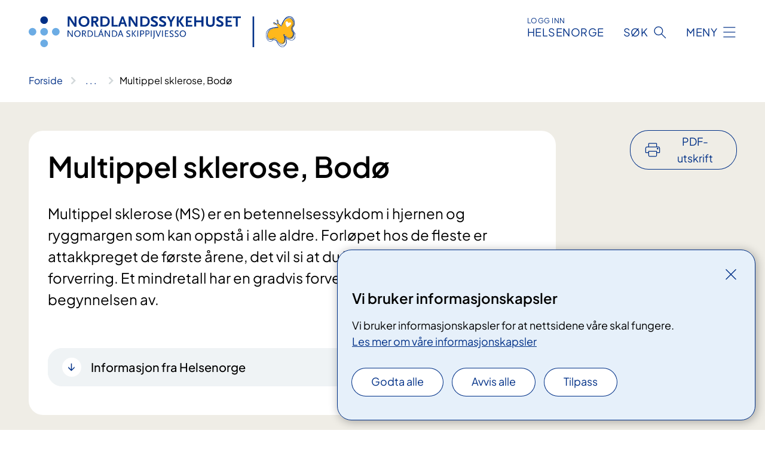

--- FILE ---
content_type: text/html; charset=utf-8
request_url: https://www.nordlandssykehuset.no/behandlinger/multippel-sklerose
body_size: 18763
content:


<!DOCTYPE html>

<html lang="nb">

<head>
    <meta name="viewport" content="width=device-width, initial-scale=1" />
    <meta name="format-detection" content="telephone=no" />
    <link href="/static/css/mainstyles.D7Hp8eqn.css" rel="stylesheet"></link>
    <link href="/static/css/components.DD6By0E_.css" rel="stylesheet"></link>
    <link rel="stylesheet" href="/FNSP.styles.css?v=f81adc5c18d68f283c5b8f323da36fa19757957d31440b228f6c420bdaa7cc42" />


<title>Multippel sklerose, Bod&#xF8; - Nordlandssykehuset HF</title>
  <meta name="description" content="Multippel sklerose (MS) er en betennelsessykdom i hjernen og ryggmargen som kan oppst&#xE5; i alle aldre. Forl&#xF8;pet hos de fleste er attakkpreget de f&#xF8;rste &#xE5;rene, det vil si at du kan f&#xE5;&#xA0;perioder med forverring. Et mindretall har en gradvis forverring av sykdommen fra begynnelsen av." />


    <meta property="og:title" content="Multippel sklerose, Bod&#xF8;" />
    <meta property="twitter:title" content="Multippel sklerose, Bod&#xF8;" />
  <meta property="og:description" content="Multippel sklerose (MS) er en betennelsessykdom i hjernen og ryggmargen som kan oppst&#xE5; i alle aldre. Forl&#xF8;pet hos de fleste er attakkpreget de f&#xF8;rste &#xE5;rene, det vil si at du kan f&#xE5;&#xA0;perioder med forverring. Et mindretall har en gradvis forverring av sykdommen fra begynnelsen av." />
  <meta property="twitter:description" content="Multippel sklerose (MS) er en betennelsessykdom i hjernen og ryggmargen som kan oppst&#xE5; i alle aldre. Forl&#xF8;pet hos de fleste er attakkpreget de f&#xF8;rste &#xE5;rene, det vil si at du kan f&#xE5;&#xA0;perioder med forverring. Et mindretall har en gradvis forverring av sykdommen fra begynnelsen av." />
  <meta name="twitter:card" content="summary_large_image" />
  <meta property="og:image" content="https://www.nordlandssykehuset.no/4af97f/contentassets/652b52b081134358b32f3692bd52321a/logosome.jpg?width=1200&height=628&quality=80" />
  <meta property="twitter:image" content="https://www.nordlandssykehuset.no/4af97f/contentassets/652b52b081134358b32f3692bd52321a/logosome.jpg?width=1200&height=628&quality=80" />
  <meta property="og:image:secure_url" content="https://www.nordlandssykehuset.no/4af97f/contentassets/652b52b081134358b32f3692bd52321a/logosome.jpg?width=1200&height=628&quality=80" />
  <meta property="og:image:alt" content="Tekst" />
  <meta property="twitter:image:alt" content="Tekst" />
                <link rel="icon" href="/4a6558/globalassets/system/favicon-nordlandssykehuset.svg">


<div id="matomo-tracking-props" data-baseUrl="https://app-fnsp-matomo-analytics-prod.azurewebsites.net/" data-siteId="43"></div>
    <script>
        FNSP = {};
        FNSP.API = "https://www.nordlandssykehuset.no";
        FNSP.IsPrint = false;
        FNSP.CurrentSite = {Name: "Nordlandssykehuset", Id: "45d45d4d-bcfb-4795-8722-a4f45f8519f8", StartPage: "444850" }
        FNSP.SingleKey = "FOssxJD0F5jW1TW3VRuqxRkuLlAulQIpUCXRESLCOaCvrZEt";
        FNSP.FindEnabled = false;
        FNSP.StoredQuery = true;
    </script>
    <script>
!function(T,l,y){var S=T.location,k="script",D="instrumentationKey",C="ingestionendpoint",I="disableExceptionTracking",E="ai.device.",b="toLowerCase",w="crossOrigin",N="POST",e="appInsightsSDK",t=y.name||"appInsights";(y.name||T[e])&&(T[e]=t);var n=T[t]||function(d){var g=!1,f=!1,m={initialize:!0,queue:[],sv:"5",version:2,config:d};function v(e,t){var n={},a="Browser";return n[E+"id"]=a[b](),n[E+"type"]=a,n["ai.operation.name"]=S&&S.pathname||"_unknown_",n["ai.internal.sdkVersion"]="javascript:snippet_"+(m.sv||m.version),{time:function(){var e=new Date;function t(e){var t=""+e;return 1===t.length&&(t="0"+t),t}return e.getUTCFullYear()+"-"+t(1+e.getUTCMonth())+"-"+t(e.getUTCDate())+"T"+t(e.getUTCHours())+":"+t(e.getUTCMinutes())+":"+t(e.getUTCSeconds())+"."+((e.getUTCMilliseconds()/1e3).toFixed(3)+"").slice(2,5)+"Z"}(),iKey:e,name:"Microsoft.ApplicationInsights."+e.replace(/-/g,"")+"."+t,sampleRate:100,tags:n,data:{baseData:{ver:2}}}}var h=d.url||y.src;if(h){function a(e){var t,n,a,i,r,o,s,c,u,p,l;g=!0,m.queue=[],f||(f=!0,t=h,s=function(){var e={},t=d.connectionString;if(t)for(var n=t.split(";"),a=0;a<n.length;a++){var i=n[a].split("=");2===i.length&&(e[i[0][b]()]=i[1])}if(!e[C]){var r=e.endpointsuffix,o=r?e.location:null;e[C]="https://"+(o?o+".":"")+"dc."+(r||"services.visualstudio.com")}return e}(),c=s[D]||d[D]||"",u=s[C],p=u?u+"/v2/track":d.endpointUrl,(l=[]).push((n="SDK LOAD Failure: Failed to load Application Insights SDK script (See stack for details)",a=t,i=p,(o=(r=v(c,"Exception")).data).baseType="ExceptionData",o.baseData.exceptions=[{typeName:"SDKLoadFailed",message:n.replace(/\./g,"-"),hasFullStack:!1,stack:n+"\nSnippet failed to load ["+a+"] -- Telemetry is disabled\nHelp Link: https://go.microsoft.com/fwlink/?linkid=2128109\nHost: "+(S&&S.pathname||"_unknown_")+"\nEndpoint: "+i,parsedStack:[]}],r)),l.push(function(e,t,n,a){var i=v(c,"Message"),r=i.data;r.baseType="MessageData";var o=r.baseData;return o.message='AI (Internal): 99 message:"'+("SDK LOAD Failure: Failed to load Application Insights SDK script (See stack for details) ("+n+")").replace(/\"/g,"")+'"',o.properties={endpoint:a},i}(0,0,t,p)),function(e,t){if(JSON){var n=T.fetch;if(n&&!y.useXhr)n(t,{method:N,body:JSON.stringify(e),mode:"cors"});else if(XMLHttpRequest){var a=new XMLHttpRequest;a.open(N,t),a.setRequestHeader("Content-type","application/json"),a.send(JSON.stringify(e))}}}(l,p))}function i(e,t){f||setTimeout(function(){!t&&m.core||a()},500)}var e=function(){var n=l.createElement(k);n.src=h;var e=y[w];return!e&&""!==e||"undefined"==n[w]||(n[w]=e),n.onload=i,n.onerror=a,n.onreadystatechange=function(e,t){"loaded"!==n.readyState&&"complete"!==n.readyState||i(0,t)},n}();y.ld<0?l.getElementsByTagName("head")[0].appendChild(e):setTimeout(function(){l.getElementsByTagName(k)[0].parentNode.appendChild(e)},y.ld||0)}try{m.cookie=l.cookie}catch(p){}function t(e){for(;e.length;)!function(t){m[t]=function(){var e=arguments;g||m.queue.push(function(){m[t].apply(m,e)})}}(e.pop())}var n="track",r="TrackPage",o="TrackEvent";t([n+"Event",n+"PageView",n+"Exception",n+"Trace",n+"DependencyData",n+"Metric",n+"PageViewPerformance","start"+r,"stop"+r,"start"+o,"stop"+o,"addTelemetryInitializer","setAuthenticatedUserContext","clearAuthenticatedUserContext","flush"]),m.SeverityLevel={Verbose:0,Information:1,Warning:2,Error:3,Critical:4};var s=(d.extensionConfig||{}).ApplicationInsightsAnalytics||{};if(!0!==d[I]&&!0!==s[I]){var c="onerror";t(["_"+c]);var u=T[c];T[c]=function(e,t,n,a,i){var r=u&&u(e,t,n,a,i);return!0!==r&&m["_"+c]({message:e,url:t,lineNumber:n,columnNumber:a,error:i}),r},d.autoExceptionInstrumented=!0}return m}(y.cfg);function a(){y.onInit&&y.onInit(n)}(T[t]=n).queue&&0===n.queue.length?(n.queue.push(a),n.trackPageView({})):a()}(window,document,{src: "https://js.monitor.azure.com/scripts/b/ai.2.gbl.min.js", crossOrigin: "anonymous", cfg: {instrumentationKey: 'fe8cae6d-aa1c-4609-89b8-088240892f8a', disableCookiesUsage: true }});
</script>

    <script src="/fnspLocalization/deep-merge.js"></script><script src="/fnspLocalization/SharedResources?lang=nb"></script>
    <script src="/fnspLocalization/DocumentListResources?lang=nb"></script>
    <script src="/fnspLocalization/EventResources?lang=nb"></script>
    <script src="/fnspLocalization/DateResources?lang=nb"></script>
    <script src="/fnspLocalization/ClinicalTrialResources?lang=nb"></script>
</head>

<body class="ui-public">
    
    
<div reactComponentId='CookieConsentComponent-c14f5c9d-fecd-40a5-8ddb-876c8888c984' data-json='{"model":{"title":"Vi bruker informasjonskapsler","description":"Vi bruker informasjonskapsler for at nettsidene v\u00E5re skal fungere.","analyticsTitle":"Trafikkanalyse og statistikk","analyticsDescription":"Ved \u00E5 godta disse informasjonskapslene, samtykker du til anonym registrering av statistikk som brukes til \u00E5 forbedre nettstedets innhold og brukeropplevelse.","thirdPartyTitle":"Informasjons\u0026shy;kapsler fra tredjeparter","thirdPartyDescription":"Noen av nettsidene v\u00E5re kan vise innebygget innhold fra andre nettsteder, som for eksempel videoer. Disse eksterne innholdsleverand\u00F8rene bruker egne informasjonskapsler for \u00E5 kunne vise innholdet.","thirdPartyCookieNotAvailable":null,"requiredTitle":"N\u00F8dvendige informasjons\u0026shy;kapsler","requiredDescription":"Disse informasjonskapslene h\u00E5ndterer rent tekniske funksjoner p\u00E5 nettstedet og er n\u00F8dvendige for at nettsidene v\u00E5re skal fungere.","surveyTitle":"Sp\u00F8rre\u0026shy;unders\u00F8kelser","surveyDescription":"Ved \u00E5 godta disse informasjonskapslene, samtykker du til anonym lagring av hva du svarer p\u00E5 sp\u00F8rsm\u00E5let om deltakelse.","acceptAllText":"Godta alle","acceptSelectedText":"Godta valgte","acceptNecessaryText":"Godta kun n\u00F8dvendige","rejectAllText":"Avvis alle","readMoreAbout":"Les mer om","manageCookiesText":"Administrere informasjonskapsler","withdrawCookiesDescription":"Du kan endre samtykket n\u00E5r som helst ved \u00E5 velge \u0022Administrere informasjonskapsler\u0022 nederst p\u00E5 siden. ","customizeText":"Tilpass","saveText":"Lagre","closeText":"Lukk","cancelText":"Avbryt","cookiePageLink":{"href":"/om-nettstedet/informasjonskapsler/","text":"Les mer om v\u00E5re informasjonskapsler","target":"_blank","isExternal":false,"sameSite":true},"consentDisabled":false,"activeButDisabled":false,"initialPopupDisabled":false,"cookieConsentVariables":{"consent_enabled":true,"consent_active_but_disabled":false,"popup_disabled":false,"force_map_manage_cookies_button":true,"refresh_with_querystring":false,"use_local_cookie_if_not_equal":false}}}'></div>
<script type="module" src="/static/js/CookieConsentComponent.D31auazJ.js"></script>
    
    <a href="#main" class="skiplink">
        Hopp til innhold
    </a>
    



<header>
    <div reactComponentId='HeaderComponent-22f21104-c0c4-460c-aa7e-2368cd233e6b' data-json='{"headerDTO":{"menu":{"menuButtonText":"Meny","menuItems":[{"title":"Behandling","links":[{"href":"/behandlinger/","text":"Behandlinger fra A til \u00C5","target":null,"isExternal":false,"sameSite":true},{"href":"/om-oss/barn-og-unge-i-familien/","text":"Barn som p\u00E5r\u00F8rende","target":null,"isExternal":false,"sameSite":true},{"href":"/om-oss/barn-pa-sykehus/","text":"Barn p\u00E5 sykehus","target":null,"isExternal":false,"sameSite":true},{"href":"/om-oss/ungdomsradet/ungdom-i-sykehuset/","text":"Ungdom i sykehuset","target":null,"isExternal":false,"sameSite":true},{"href":"/behandlinger/kurs-og-opplering-for-pasient-og-parorende/","text":"Kurs for pasienter og p\u00E5r\u00F8rende","target":null,"isExternal":false,"sameSite":true},{"href":"/om-oss/forlopskoordinatorer-pakkeforlop-i-nordlandssykehuset/","text":"Forl\u00F8pskoordinatorer","target":null,"isExternal":false,"sameSite":true},{"href":"/om-oss/helsetjenester-pa-nett/","text":"V\u00E5re digitale pasienttjenester","target":null,"isExternal":false,"sameSite":true},{"href":"/forskning-og-innovasjon/laboratorietjenester/blodbanken/","text":"Bli blodgiver","target":null,"isExternal":false,"sameSite":true},{"href":"/samvalg/","text":"Samvalg","target":null,"isExternal":false,"sameSite":true}],"showCookieButtonAt":-1},{"title":"Avdelinger","links":[{"href":"/avdelinger/","text":"Avdelinger fra A til \u00C5","target":null,"isExternal":false,"sameSite":true},{"href":"/steder/lofoten-gravdal/","text":"Lofoten","target":null,"isExternal":false,"sameSite":true},{"href":"/steder/vesteralen/","text":"Vester\u00E5len","target":null,"isExternal":false,"sameSite":true},{"href":"/steder/bodo-sentrum/","text":"Bod\u00F8","target":null,"isExternal":false,"sameSite":true},{"href":"/steder/bodo-ronvik/","text":"Psykisk helse- og rusklinikken, R\u00F8nvik","target":null,"isExternal":false,"sameSite":true},{"href":"/avdelinger/medisinsk-klinikk/avdeling-for-kreft-og-lindrende-behandling/vardesenteret/","text":"Vardesenteret","target":null,"isExternal":false,"sameSite":true},{"href":"/om-oss/pasient-og-parorendetorget/","text":"Pasient- og p\u00E5r\u00F8rendetorget","target":null,"isExternal":false,"sameSite":true},{"href":"/avdelinger/medisinsk-klinikk/avdeling-for-habilitering-og-rehabilitering/prest/","text":"Preste- og samtaletjenesten","target":null,"isExternal":false,"sameSite":true},{"href":"/forskning-og-innovasjon/laboratorietjenester/","text":"Laboratorietjenester","target":null,"isExternal":false,"sameSite":true}],"showCookieButtonAt":-1},{"title":"Fag og forskning","links":[{"href":"/forskning-og-innovasjon/","text":"Alt om fag og forskning","target":null,"isExternal":false,"sameSite":true},{"href":"/forskning-og-innovasjon/utdanning-og-kompetanseutvikling/","text":"Utdanning og kompetanse","target":null,"isExternal":false,"sameSite":true},{"href":"/forskning-og-innovasjon/forskning/","text":"Forskning og innovasjon","target":null,"isExternal":false,"sameSite":true},{"href":"/forskning-og-innovasjon/utdanning-og-kompetanseutvikling/leger-i-spesialisering/","text":"Leger i spesialisering (LIS)","target":null,"isExternal":false,"sameSite":true},{"href":"/forskning-og-innovasjon/utdanning-og-kompetanseutvikling/lerlingetjenesten/","text":"L\u00E6rling i Nordlandssykehuset","target":null,"isExternal":false,"sameSite":true},{"href":"/forskning-og-innovasjon/fastlegenytt/","text":"Fastlegenytt","target":null,"isExternal":false,"sameSite":true},{"href":"/forskning-og-innovasjon/kvalitetsregistre/","text":"Kvalitetsregistre","target":null,"isExternal":false,"sameSite":true},{"href":"/forskning-og-innovasjon/seksjon-for-pasientsikkerhet/","text":"Pasientsikkerhet","target":null,"isExternal":false,"sameSite":true},{"href":"/kliniske-studier/","text":"Kliniske studier","target":null,"isExternal":false,"sameSite":true}],"showCookieButtonAt":-1},{"title":"Om Nordlandssykehuset","links":[{"href":"/om-oss/","text":"Alt om oss","target":null,"isExternal":false,"sameSite":true},{"href":"/om-oss/jobb-nordlandssykehuset/","text":"Jobb i Nordlandssykehuset","target":null,"isExternal":false,"sameSite":true},{"href":"/om-oss/livet-i-nordlandssykehuset/","text":"Livet i Nordlandssykehuset","target":null,"isExternal":false,"sameSite":true},{"href":"/om-oss/styret-i-nordlandssykehuset/","text":"Styret og styrem\u00F8ter","target":null,"isExternal":false,"sameSite":true},{"href":"/samhandling/","text":"Samhandling","target":null,"isExternal":false,"sameSite":true},{"href":"/om-oss/brukerutvalget/","text":"Brukerutvalget","target":null,"isExternal":false,"sameSite":true},{"href":"/om-oss/ungdomsradet/","text":"Ungdomsr\u00E5det","target":null,"isExternal":false,"sameSite":true},{"href":"/om-oss/strategisk-utviklingsplan-2022-2038/","text":"Strategisk utviklingsplan","target":null,"isExternal":false,"sameSite":true},{"href":"/arrangementer/","text":"Arrangementer","target":null,"isExternal":false,"sameSite":true},{"href":"/om-oss/kontaktinformasjon/","text":"Kontakt oss","target":null,"isExternal":false,"sameSite":true},{"href":"/om-oss/offentlig-postjournal/","text":"Offentlig postjournal","target":null,"isExternal":false,"sameSite":true}],"showCookieButtonAt":-1}],"headerItemsBottom":[{"href":"/om-oss/for-ansatte-i-nordlandssykehuset/","text":"For ansatte i Nordlandssykehuset","target":null,"isExternal":false,"sameSite":true},{"href":"/om-oss/information-to-patients-and-visitors/","text":"English","target":null,"isExternal":false,"sameSite":true},{"href":"/om-oss/om-nordlandssykehuset-samisk/","text":"Samisk","target":null,"isExternal":false,"sameSite":true}],"mainMenuAria":"Hovedmeny"},"search":{"searchButtonText":"S\u00F8k","searchHeadingText":"S\u00F8k","searchPlaceholderText":"S\u00F8k i alt innhold","searchPage":"/sok/","useAutocomplete":false,"autocompleteLanguage":"nb","subSiteStartpageGuid":null},"showHeaderSearch":true,"logo":{"startPageUrl":"/","logoUrl":"/495e93/globalassets/system/logo-nordlandssykehuset.svg","alternativeText":"G\u00E5 til forsiden nordlandssykehuset.no"},"logoNegative":{"startPageUrl":"/","logoUrl":"/495d37/globalassets/system/logo-nordlandssykehuset-neg.svg","alternativeText":"G\u00E5 til forsiden nordlandssykehuset.no"},"login":{"title":"HELSENORGE","stikkTittel":"Logg inn","link":{"href":"https://tjenester.helsenorge.no/auth/signin","text":"Logg inn Helsenorge","target":null}},"skipLinkText":"Hopp til innhold","menuModalTitle":"Hovedmeny","searchModalTitle":"Hoveds\u00F8k","openMenuText":"\u00C5pne meny","closeMenuText":"Lukk","openSearchText":"\u00C5pne s\u00F8k","closeSearchText":"Lukk s\u00F8k","standardColumns":" col-12 col-md-10 col-lg-8 col-xl-7 offset-md-1 offset-lg-2","headerMenuAria":"Toppmeny","disableDefaultHeader":false}}'></div>
<script type="module" src="/static/js/HeaderComponent.GYjjgvWK.js"></script>

</header>    
    <main class="main" id="main">
        <div class="medical-page medical-page--condition">
            <div class="">
                <div class="container nav-container">
                        <div class="breadcrumbs-language-nav has-breadcrumb">


<div reactComponentId='BreadcrumbComponent-5d6267cb-bae2-43ad-bd55-598a895a54ed' data-json='{"model":[{"text":"Forside","href":"/","showLink":true},{"text":"Behandlinger","href":"/behandlinger/","showLink":true},{"text":"Multippel sklerose, Bod\u00F8","href":"/behandlinger/multippel-sklerose/","showLink":false}]}'></div>
<script type="module" src="/static/js/BreadcrumbComponent.D-xh09s5.js"></script>
                        </div>
                    
                </div>
            </div>
            
            

<div aria-labelledby="sidetittel">
        <div class="medical-page__content-container bg-beige">
            <div class="container">
                <div class="row">
                    <div class="col-12 col-lg-9">
                        <div class="medical-page__content">
                            
<h1 id="sidetittel">Multippel sklerose, Bod&#xF8;</h1>
                            <p class="ingress">Multippel sklerose (MS) er en betennelsessykdom i hjernen og ryggmargen som kan oppst&#xE5; i alle aldre. Forl&#xF8;pet hos de fleste er attakkpreget de f&#xF8;rste &#xE5;rene, det vil si at du kan f&#xE5;&#xA0;perioder med forverring. Et mindretall har en gradvis forverring av sykdommen fra begynnelsen av.</p>



<div lang="no" class="expander expander--practical expander--helsenorge" data-id="informasjon-fra-helsenorge-multippel-sklerose-bodo">
    <h3 class="expander__title">
        <button aria-expanded="false"
                data-bs-toggle="collapse"
                class="expander__button">
            Informasjon fra Helsenorge
        </button>
    </h3>
    <div class="expander__content-wrapper collapse">
        <div class="expander__content">
                    <p>Multippel sklerose er en nevrologisk sykdom hvor forl&#xF8;pet kan variere betydelig fra person til person. Det finnes en rekke legemidler som kan bremse sykdommen.</p>
                    <p class="italic">Les mer p&#xE5; <a href="https://www.helsenorge.no/sykdom/skader-og-sykdommer-i-hjernen/multippel-sklerose-ms/">helsenorge.no</a></p>
        </div>
    </div>
</div>                        </div>
                    </div>
                        <div class="d-none d-lg-block col-lg-2 offset-lg-1">
                            
<div reactComponentId='PrintComponent-33d5dc73-8109-45b6-9946-d10281bc19d8' data-json='{"filename":"multippel-sklerose-bodo","contentId":448070,"language":"nb","buttonAtTop":true,"showPropertiesSelection":false,"properties":[{"name":"CustomFrontpage","label":"Eget forsideark med tittel og ingress","show":true},{"name":"PreparationMedicalPage","label":"F\u00F8r / utredning","show":true},{"name":"HowPerformedMedicalPages-behandling","label":"Under / behandling","show":true},{"name":"FollowUpMedicalPage","label":"Etter / oppf\u00F8lging","show":true},{"name":"TreatmentLocation-nevrologisk-poliklinikk-bodo","label":"Nevrologisk poliklinikk, Bod\u00F8","show":true}]}'></div>
<script type="module" src="/static/js/PrintComponent.kEgYpnwc.js"></script>

                        </div>
                </div>
            </div>
        </div>
    <div class="medical-page__content-container bg-beige">
        <div class="container">
                <div class="row medical-content-row">
                    <div class="col-12 col-lg-7 col-xl-8">
                        <div class="medical-page__content medical-page__content--noborders">



<p>Målet med behandlingen&#160;er å redusere antall forverringsepisoder (atakker). Ved å redusere&#160;antall atakker, øker&#160;sannsynligheten for å opprettholde ditt&#160;funksjonsnivå over tid.<br /></p>                            
                                <h2>Henvisning og vurdering</h2>



<p>Både fastleger og kliniske spesialister kan henvise til Nevrologisk avdeling for utredning og behandling av MS. </p>

<div class="expander expander--practical expander--referral" data-id="henvisningsrutiner-for-helsepersonell">
        <h3 class="expander__title">
        <button aria-expanded="false"
                data-bs-toggle="collapse"
                class="expander__button">
            Henvisningsrutiner for helsepersonell
        </button>
        </h3>
    <div class="expander__content-wrapper collapse">
        <div class="expander__content">
            


<p>Pasienter med nevrologiske symptomer som gir mistanke om MS skal henvises for utredning&#58;&#160;&#160;&#160;&#160;&#160;&#160;&#160;&#160;&#160;&#160;&#160;&#160;&#160;&#160;&#160;&#160;&#160;&#160;&#160;&#160;&#160;&#160;&#160;&#160;&#160;&#160;&#160;&#160;&#160;&#160;&#160;&#160;&#160;&#160;&#160;&#160;&#160;&#160;&#160;</p><ul><li>Aktuelle nevrologiske symptomer og eventuelle nevrologiske utfall</li><li>Sykehistorie</li><li>MR-bilder av hjerne og ryggmarg</li><li>Medikamenter&#160;</li><li>Andre relevante sykdommer</li></ul>
            
        </div>
    </div>
</div>


                        </div>
                    </div>
                    <div class="col-12 col-lg-5 col-xl-4 right-align-content-lg">

<div class="medical-page__trials bg-forest">
    <h2>Kliniske studier</h2>
    <p>2 kliniske studier er &#xE5;pne for rekruttering. Sammen med legen din kan du vurdere om en klinisk studie er aktuell for deg.</p>
    <ul>
            <li>
                <a class="medical-page__trials-link medical-page__trials-link--external" href="https://www.helse-bergen.no/nb/kliniske-studier/nikotinamid-ribosid-behandling-hos-pasienter-med-progressiv-multippel-sklerose/"><span>Nikotinamid-ribosid Behandling hos pasienter med progressiv multippel sklerose (NORSEMAN)</span></a>
            </li>
            <li>
                <a class="medical-page__trials-link medical-page__trials-link--external" href="https://www.ahus.no/kliniske-studier/nikotinamid-ribosid-behandling-for-pasienter-med-multippel-sklerose-som-opplever-forverring-av-funksjon-progresjon/"><span>Nikotinamid-Ribosid-behandling for pasienter med multippel sklerose som opplever forverring av funksjon (progresjon)</span></a>
            </li>
    </ul>
        <a class="anchorlink" href="/kliniske-studier/">Se flere kliniske studier</a>
</div>                    </div>
                 </div>
            <div class="row medical-content-row">
                <div class="col-12 col-lg-7 col-xl-8">
                        <div class="medical-page__content medical-page__content--step">
                            
<section class="medical-content moveable">
    <div class="d-print-flex d-none d-md-flex flex-column">
        <div class="medical-content__header">
            <div class="medical-content__icon info" aria-hidden="true">
                <div class="material-icon material-icon--large info bg-purple"></div>
            </div>
            <h2 class="medical-content__title">Utredning</h2>
        </div>
        <div class="medical-content__text" data-content="desktop"></div>
    </div>
    <div class="d-print-none d-flex d-md-none">
        <div class="expandable medical-content__expandable" data-id="utredning" data-location-hash="true">
            <h2 class="medical-content__expander-heading">
                <button aria-expanded="false"
                        type="button"
                        class="medical-content__expander-button expandable__button btn-showmore btn-showmore--noarrow"
                        data-close="Lukk"
                        data-show="Vis mer"
                        data-bs-toggle="collapse">
            <div class="medical-content__icon info" aria-hidden="true">
                <div class="material-icon material-icon--large info bg-purple"></div>
            </div>
                        <div class="medical-content__expander-text">
                            <div class="medical-content__expander-title">
                                Utredning
                            </div>
                            <div class="inner-text">
                                Vis mer
                            </div>
                        </div>
                </button>
            </h2>
            <div class="expandable__content collapse" data-content="mobile">
        <div class="content">
                <div class="medical-content__description">


<p>For å stille MS-diagnosen må du (som hovedregel) ha hatt både symptomer som passer med et MS-atakk (forverring) og typiske funn i MR-undersøkelsen av hjernen. Vi må også utelukke andre årsaker til plagene. Utredningen innebærer gjennomgang av sykehistorien og en grundig nevrologisk undersøkelse, MR av hjernen, og oftest av ryggmargen, blodprøver og spinalvæskeundersøkelser. Noen ganger gjøres flere undersøkelser.&#160;</p><p>
   <a href="https&#58;//helse-bergen.no/avdelinger/nevroklinikken/nevrologisk-avdeling/nasjonal-kompetansetjeneste-for-multippel-sklerose/norsk-ms-register-og-biobank">Norsk MS-register og biobank</a></p><p>Sykehistorien får nevrologen rede på gjennom å intervjue deg. Temaet blir selvfølgelig dine aktuelle plager og eventuelle tidligere plager som kan med MS å gjøre. Målet for legen blir&#160;å få en klar fremstilling av symptomenes art og utvikling over tid.</p><p>Legen vil i løpet av samtalen kunne spørre deg om&#58; </p><ul><li>din kraft og førlighet i armer og bein</li><li>om du har balanseproblemer</li><li>vansker med styringen i armer og/eller bein </li><li>skjelving</li><li>kramper</li><li>synsforstyrrelser </li><li>om de andre følesansene er intakte i ulike områder av kroppen</li><li>om hvordan det er med vannlating /avføring og seksualfunksjon</li><li>om du har problemer med utmattelse, hukommelse og konsentrasjon</li><li>hvordan det fungerer for deg på jobben og i de daglige gjøremål</li></ul><p>Tenk gjennom disse spørsmålene før du møter legen. Det kan gjøre det lettere for deg å svare på spørsmål, og du kan gi mer nøyaktige opplysninger. Det vil i sin tur bidra til at legen lettere finner fram til riktig diagnose og behandling.</p><h3>Enkeltbehandlinger / undersøkelser som inngår i utredningen</h3>


    <a class="common-content-link__item common-content-link__item--single" href="/behandlinger/mr-undersokelse/">
        <div class="common-content-link__item--heading"> MR</div>
    </a>


    <a class="common-content-link__item common-content-link__item--single" href="/behandlinger/spinalpunksjon/">
        <div class="common-content-link__item--heading"> Spinalpunksjon</div>
    </a>


    <a class="common-content-link__item common-content-link__item--single" href="/behandlinger/klinisk-nevrologisk-undersokelse/">
        <div class="common-content-link__item--heading"> Klinisk nevrologisk unders&#xF8;kelse</div>
    </a>


    <a class="common-content-link__item common-content-link__item--single" href="/behandlinger/blodprove/">
        <div class="common-content-link__item--heading"> Blodpr&#xF8;ve</div>
    </a>

<br />
<p>Det finnes ingen blodprøver som bekrefter diagnosen.&#160;Vi tar blodprøver for å utelukke andre årsaker til symptomene dine og for å sammenligne funn i blod og spinalvæsken.&#160;<br /></p><p>I noen tilfeller gjøres undersøkelse av synsbanene (synsstimuleringstest - visuelt fremkalte responser, VER).<br /></p>

<p><br /><br /></p><h3>Hvor lang tid tar utredningsfasen?</h3><p>Tiden det tar for å gjennomføre utredning vil være avhengig av hvor uttalte symptomer og plager du har.&#160;Utredningen kan gjøres i løpet av noen dager, men det kan ta opp mot 10 dager før en har svar på spinalvæskeundersøkelsen.</p><br class="part1and2separator-break" /><div class="ms-rtestate-read ms-rte-wpbox"><div class="ms-rtestate-notify  ms-rtestate-read c7aa2185-5c91-4e44-9d2e-288ccde47b7e" id="div_c7aa2185-5c91-4e44-9d2e-288ccde47b7e" data-webpart="g_c7aa2185_5c91_4e44_9d2e_288ccde47b7e" data-webpart="g_c7aa2185_5c91_4e44_9d2e_288ccde47b7e"><span class="hidden-wp">g_c7aa2185_5c91_4e44_9d2e_288ccde47b7e</span></div></div><p><br /></p></div>
        </div>
            </div>
        </div>
    </div>
</section>


                        </div>
                                <div class="medical-page__content medical-page__content--step">
                                    
<section class="medical-content moveable">
    <div class="d-print-flex d-none d-md-flex flex-column">
        <div class="medical-content__header">
            <div class="medical-content__icon handshake" aria-hidden="true">
                <div class="material-icon material-icon--large handshake bg-forest"></div>
            </div>
            <h2 class="medical-content__title">Behandling</h2>
        </div>
        <div class="medical-content__text" data-content="desktop"></div>
    </div>
    <div class="d-print-none d-flex d-md-none">
        <div class="expandable medical-content__expandable" data-id="behandling" data-location-hash="true">
            <h2 class="medical-content__expander-heading">
                <button aria-expanded="false"
                        type="button"
                        class="medical-content__expander-button expandable__button btn-showmore btn-showmore--noarrow"
                        data-close="Lukk"
                        data-show="Vis mer"
                        data-bs-toggle="collapse">
            <div class="medical-content__icon handshake" aria-hidden="true">
                <div class="material-icon material-icon--large handshake bg-forest"></div>
            </div>
                        <div class="medical-content__expander-text">
                            <div class="medical-content__expander-title">
                                Behandling
                            </div>
                            <div class="inner-text">
                                Vis mer
                            </div>
                        </div>
                </button>
            </h2>
            <div class="expandable__content collapse" data-content="mobile">
        <div class="content">
                <div class="medical-content__description">


<h3>Behandling ved Multippel sklerose<br /></h3><div>Behandling ved MS består av symptombehandling, forebyggende behandling og behandling ved akutte forverringsepisoder dvs. MS-attakker.&#160;</div><div><br /></div><div>MS-attakk er en funksjonsforverring som pågår over tid og som varer mer enn 24 timer. De fleste attakker har en varighet på dager til uker. Et attakk kan noen ganger gi permanent funksjonsforverring men som oftest bedres funksjonen over tid.&#160;</div><div><br /></div><h4>Symptombehandling<br /></h4><div>Retter seg mot alle symptomer ved MS. <a href="https&#58;//msveileder.no/">Se MS veileder for utfyllende informasjon</a><br /></div><div><br /></div><h4>Forebyggende behandling<br /></h4><div>Forebyggende behandling påvirker immunsystemet. Målet med behandlingen er å hemme funksjonssvikt og videre utvikling av sykdommen. Pasienter kan holdes stabile dvs. unngå nye MS-attakker og betennelser på MR-undersøkelser ved hjelp av forebyggende behandling. Behandlingen har best effekt gitt tidlig i sykdomsforløpet og hos unge pasienter. Med økende alder, sykdomsvarighet og sykdom som gradvis forverres (primær og sekundær progressiv MS) er effekten av behandlingen mindre.&#160;</div><div><br /></div><div>Utviklingen av sykdommen kan også påvirkes av&#160;D-vitamin og livstilstiltak som f. eks røykeslutt.</div><div><br /></div><h4>Persontilpasset forebyggende behandling<br /></h4><div>Det er mange behandlingsalternativer tilgjengelig&#160;og ulike behandlingsalternativer har ulik effekt, grad av oppfølging og bivirkninger. I samtale med lege blir pasienter informert om behandlings alternativene i en samvalgsamtale. Slik samvalgsamtale er viktig for at pasienten får behandling som er best&#160;tilpasset pasienten.&#160;<br /></div><div><br /></div><br /><br class="part1and2separator-break" /><h4>Stamcellebehandling ved MS </h4><p>Hvis en har blitt behandlet med standard forebyggende MS-behandling, og dette ikke har hatt en god effekt i å stoppe utviklingen av MS-attakker, vil behandlende nevrolog i samarbeid med pasient vurdere annen forebyggende behandling som er mindre grundig/omfattende dokumentert, men som har gitt god effekt i mindre studier. </p><p>Dette vil inkludere om det er grunn for å tilby autolog hematopoietisk stamcelletransplantasjon (HSCT).</p><p><a href="https&#58;//helse-bergen.no/nasjonal-kompetansetjeneste-for-multippel-sklerose-ms/autolog-hematopoietisk-stamcellebehandling-hsct-og-oppfolging-av-utenlandstransplanterte">Stamcellebehandling ved MS</a> (Nasjonal kompetansetjeneste for multippel sklerose)</p>
    <section class="promobox">
        <div class="">
            <div class="promobox__container">
                <div class="promobox__content bg-forest">
                    <div class="promobox__text-content">
                        <h2 class="promobox__title">Barn og unge som p&#xE5;r&#xF8;rende</h2>
                        <div class="promobox__text promobox__text--large">
                            


Nasjonal kompetansetjeneste for multippel sklerose har laget to nettsteder med mye nyttig informasjon til barn og ungdom som er pårørende når foreldre har MS. 

Du finner også en lenke til selvhjelpsprogram for barn og foreldre sammen (SPIRIT Barn) på barnesiden, og et selvhjelpsprogram for ungdom (SPIRIT Ungdom) på ungdomssiden. 
                        </div>
                    </div>
                    <a class="promobox__link anchorlink--external" href="https://helse-bergen.no/barn-og-ungdom-med-foreldre-som-har-ms">
                        <span>Les mer om selvhjelpsprogrammene SPIRIT barn og SPIRIT ungdom</span>
                    </a>
                </div>
                <figure >
                    <picture><source srcset="https://fellesinnhold.fnsp.nhn.no/4a8c5d/contentassets/d91234370e1945bd9b53e498a5832ef8/gutt-og-jente.jpg?format=webp&width=400&height=267&quality=80 400w, https://fellesinnhold.fnsp.nhn.no/4a8c5d/contentassets/d91234370e1945bd9b53e498a5832ef8/gutt-og-jente.jpg?format=webp&width=600&height=400&quality=80 600w, https://fellesinnhold.fnsp.nhn.no/4a8c5d/contentassets/d91234370e1945bd9b53e498a5832ef8/gutt-og-jente.jpg?format=webp&width=900&height=600&quality=80 900w" sizes="(max-width: 600px) 400px, (max-width: 900px) 600px, 900px" type="image/webp"/><source srcset="https://fellesinnhold.fnsp.nhn.no/4a8c5d/contentassets/d91234370e1945bd9b53e498a5832ef8/gutt-og-jente.jpg?width=400&height=267&quality=80 400w, https://fellesinnhold.fnsp.nhn.no/4a8c5d/contentassets/d91234370e1945bd9b53e498a5832ef8/gutt-og-jente.jpg?width=600&height=400&quality=80 600w, https://fellesinnhold.fnsp.nhn.no/4a8c5d/contentassets/d91234370e1945bd9b53e498a5832ef8/gutt-og-jente.jpg?width=900&height=600&quality=80 900w" sizes="(max-width: 600px) 400px, (max-width: 900px) 600px, 900px" /><img alt="Et par jenter som klemmer" src="https://fellesinnhold.fnsp.nhn.no/4a8c5d/contentassets/d91234370e1945bd9b53e498a5832ef8/gutt-og-jente.jpg?format=webp&width=900&height=600&quality=80" loading="lazy" decoding="async" /></picture>
                </figure>
            </div>
        </div>
    </section>
</div>
        </div>
            </div>
        </div>
    </div>
</section>


                                </div>

                            <div class="medical-page__content medical-page__content--step">
                                
<section class="medical-content moveable">
    <div class="d-print-flex d-none d-md-flex flex-column">
        <div class="medical-content__header">
            <div class="medical-content__icon checklist" aria-hidden="true">
                <div class="material-icon material-icon--large checklist bg-terracotta"></div>
            </div>
            <h2 class="medical-content__title">Oppf&#xF8;lging</h2>
        </div>
        <div class="medical-content__text" data-content="desktop"></div>
    </div>
    <div class="d-print-none d-flex d-md-none">
        <div class="expandable medical-content__expandable" data-id="oppfolging" data-location-hash="true">
            <h2 class="medical-content__expander-heading">
                <button aria-expanded="false"
                        type="button"
                        class="medical-content__expander-button expandable__button btn-showmore btn-showmore--noarrow"
                        data-close="Lukk"
                        data-show="Vis mer"
                        data-bs-toggle="collapse">
            <div class="medical-content__icon checklist" aria-hidden="true">
                <div class="material-icon material-icon--large checklist bg-terracotta"></div>
            </div>
                        <div class="medical-content__expander-text">
                            <div class="medical-content__expander-title">
                                Oppf&#xF8;lging
                            </div>
                            <div class="inner-text">
                                Vis mer
                            </div>
                        </div>
                </button>
            </h2>
            <div class="expandable__content collapse" data-content="mobile">
        <div class="content">
                <div class="medical-content__description">


<h3>Oppfølging av behandling<br /></h3><div>Oppfølging av MS forgår ved&#160; jevnlig kontroll hos nevrolog og MS-sykepleier. Kontroll av forebyggende behandling innebærer vurdering av nye symptomer,&#160;vurdering av nye attakker, oppfølging av bivirkninger og blodprøver og det gjøres en nevrologisk undersøkelse.&#160;</div><div><br /></div><div><a href="https&#58;//helse-bergen.no/norsk-ms-register-og-biobank">Norsk MS register brukes for som et verktøy for god oppfølging av MS</a><br /></div><div><br /></div><div>Hyppighet av&#160;MR-undersøkelser&#160;vurderes individuelt men for de fleste pasienter er MR nødvendig minimum 1 gang pr. år.&#160; &#160;</div><div><br /></div><h4>Behandling av funksjonsforverring i&#160;MS-attakk<br /></h4><div>Steroid behandling som gis intravenøst (i en blodåre). Dette er en&#160;5-dagers kur som tilbys til MS-pasienter med funksjonsforverring i MS-attakk og som kan forkorte varigheten av funksjonsforverringen. Alternativt&#160;kan kuren gis i tablettform. Dette vurderes individuelt men som hovedregel er kuren intravenøs.</div><div><br /><br /></div><br /></div>
        </div>
            </div>
        </div>
    </div>
</section>


                            </div>
                </div>

            </div>
        </div>
    </div>
                <div class="medical-page__content-container bg-cloud">
                    <div class="container">
                        <h2 class="medical-page__contact-title">Kontakt</h2>
                        


<div class="treatmentlocation treatmentlocation--single" data-id="nevrologisk-poliklinikk-bodo">
        <h2 class="treatmentlocation__title">
        <div class="treatmentlocation__title-container">
            <div class="treatmentlocation__title-wrapper">
                    <span class="treatmentlocation__subtitle">Bod&#xF8;, sentrum</span>
                <span class="treatmentlocation__title-main">Nevrologisk poliklinikk, Bod&#xF8;</span>
            </div>

                <div class="treatmentlocation__title-wrapper treatmentlocation__title-wrapper--right d-none d-lg-block">
                    <span class="treatmentlocation__subtitle">Ventetid: 15 uker</span>
                </div>
        </div>
        </h2>
    
        <div class="treatmentlocation__content">
                <p class="d-lg-none">Ventetid: 15 uker</p>
                <a class="treatmentlocation__departmentlink anchorlink" href="/avdelinger/medisinsk-klinikk/nevrologisk-poliklinikk-bodo/">Kontakt Nevrologisk poliklinikk, Bod&#xF8;</a>
            <div class="treatmentlocation__contact">
            </div>

            <div class="treatmentlocation__find-it department-page__find-it-info--card-container">
                    <div class="department-page__find-it-info--card treatmentlocation__contact-card col-12 col-lg-6 col-xl-4">
                        <div class="department-page__find-it-info--get-there">
                                <h3>Oppm&#xF8;tested</h3>



6. etasje i K-fløya - gå inn hovedinngangen og ta heisen opp.                        </div>
                    </div>
                        <div class="department-page__find-it-info--card treatmentlocation__contact-card col-12 col-lg-6 col-xl-4">
                            



<div class="location-page-partial">
    


<picture><source srcset="/4aa42e/contentassets/bf8207c04dd14b3b892313749b967f44/fasade-inngangsparti-bodo-sentrum-1.jpg?format=webp&width=512&height=293&quality=80 512w" sizes="512px" type="image/webp"/><source srcset="/4aa42e/contentassets/bf8207c04dd14b3b892313749b967f44/fasade-inngangsparti-bodo-sentrum-1.jpg?width=512&height=293&quality=80 512w" sizes="512px" /><img alt="En bygning med et skilt p&#229; forsiden" src="/4aa42e/contentassets/bf8207c04dd14b3b892313749b967f44/fasade-inngangsparti-bodo-sentrum-1.jpg?format=webp&width=512&height=293&quality=80" loading="lazy" decoding="async" /></picture>
    <div class="location-page-partial__info">
        <div class="location-page-partial__content">
            <h3 class="location-page-partial__title">Bod&#xF8;, sentrum</h3>
                <p>Parkveien 95</p>
                <p>8005 Bod&#xF8;</p>
        </div>
            <div class="location-page-partial__link-wrapper">
                <a class="location-page-partial__link" href="/steder/bodo-sentrum/">Finn frem</a>
            </div>
    </div>
</div>
                        </div>
            </div>
                <div class="treatmentlocation__transport" data-id-prefix="nevrologisk-poliklinikk-bodo-">
                    <h3>Transport</h3>

<div class="expander" data-id="oversiktskart-og-parkering">
        <h4 class="expander__title">
        <button aria-expanded="false"
                data-bs-toggle="collapse"
                class="expander__button">
            Oversiktskart og parkering
        </button>
        </h4>
    <div class="expander__content-wrapper collapse">
        <div class="expander__content">
            


<p>Parkeringen i Bodø sentrum er avgiftsbelagt i disse tidsrommene: </p>
<ul>
<li>Mandag-fredag: kl. 08.00–17.00</li>
<li>Lørdag. kl. 08.00–15.00</li>
<li>Søndag: gratis</li>
</ul>
<p>Parkering kan også foretas med EasyPark-appen, kode 8149.</p>
<figure class="polaroid polaroid--cloud polaroid--no-border"><a href="/48eac3/siteassets/bilder/kart/nlsh_med_apotekinngang.jpg"><picture><source srcset="/4a9cdb/contentassets/6ef95adc5dd64742b22e094d111f44eb/kart_nordlandssykehuset_sentrum.jpg?format=webp&width=1240&height=827.08&quality=80 770w" sizes="770px" type="image/webp" /><source srcset="/4a9cdb/contentassets/6ef95adc5dd64742b22e094d111f44eb/kart_nordlandssykehuset_sentrum.jpg?width=1240&height=827.08&quality=80&format=webp 770w" sizes="770px" /><img alt="Kart over bygg og parkering" src="/4a9cdb/contentassets/6ef95adc5dd64742b22e094d111f44eb/kart_nordlandssykehuset_sentrum.jpg?width=1240&amp;height=827.08&amp;quality=80&amp;format=webp" loading="lazy" decoding="async" class="image polaroid__image polaroid__image--landscape" data-credit="" data-prefix="Foto" class="image polaroid__image polaroid__image--landscape" data-original-height="768" data-original-width="1240" data-height="827.08" data-width="1240" /></picture></a>

</figure>
<p> </p>
            
        </div>
    </div>
</div>

                </div>
                <div class="treatmentlocation__transport" data-id-prefix="nevrologisk-poliklinikk-bodo-">
                    <h3>Ventetid</h3>

<div class="expander" data-id="nordlandssykehuset-somatikk-bodo">
        <h4 class="expander__title">
        <button aria-expanded="false"
                data-bs-toggle="collapse"
                class="expander__button">
            Ventetid: 15 uker
        </button>
        </h4>
    <div class="expander__content-wrapper collapse">
        <div class="expander__content">
            


<p>15 uker til utredning</p>
                <div class="expander__cta">
                    
<a href="https://tjenester.helsenorge.no/velg-behandlingssted/behandlinger/ventetider-for?bid=190" target="_blank" title="Velg behandlingssted (helsenorge.no)">Velg behandlingssted (helsenorge.no)</a>
                </div>
            
        </div>
    </div>
</div>

                </div>
                <div class="treatmentlocation__practical" data-id-prefix="nevrologisk-poliklinikk-bodo-">
                    <h3>Praktisk informasjon</h3>

<div class="expander" data-id="apotek">
        <h4 class="expander__title">
        <button aria-expanded="false"
                data-bs-toggle="collapse"
                class="expander__button">
            Apotek
        </button>
        </h4>
    <div class="expander__content-wrapper collapse">
        <div class="expander__content">
            


<div>Du finner Sykehusapoteket i fløy G, til venstre når du kommer inn hovedinngangen.</div>
<div> </div>
<div><a href="/avdelinger/sykehusapotek/">For oppdatert informasjon om åpningstider og telefontider se egen side </a></div>
            
        </div>
    </div>
</div>


<div class="expander" data-id="biblioteket">
        <h4 class="expander__title">
        <button aria-expanded="false"
                data-bs-toggle="collapse"
                class="expander__button">
            Biblioteket
        </button>
        </h4>
    <div class="expander__content-wrapper collapse">
        <div class="expander__content">
            


<div>Biblioteket har plassering i fløy H01, samlokalisert med Lærings- og mestringssenteret.<br /></div><div><br /></div><div><strong>Biblioteket er betjent mandag til torsdag kl. 10.00-14.00​.</strong><br /></div><div>&#160;</div><div>Hoveddelen av bibliotekfilialens samling er medisinsk faglitteratur om somatiske lidelser og pensumlitteratur for helsefaglige utdanninger. En egen samling med tilpasset litteratur beregnet på pasienter og pårørende finnes også. Det tilbys litteratursøk for ansatte/studenter, fjernlån fra andre bibliotek, lesesalsplasser og kunde-PC.</div><div>&#160;</div><div><strong>Kontaktinformasjon</strong>&#58;&#160;&#160;<a href="mailto&#58;somatikkbibliotek@nlsh.no">somatikkbibliotek@nlsh.no</a></div>
            
        </div>
    </div>
</div>


<div class="expander" data-id="bilde-video-og-lydopptak">
        <h4 class="expander__title">
        <button aria-expanded="false"
                data-bs-toggle="collapse"
                class="expander__button">
            Bilde, video og lydopptak
        </button>
        </h4>
    <div class="expander__content-wrapper collapse">
        <div class="expander__content">
            


<p>Vis hensyn når du tar bilder, filmer eller gjør lydopptak når du er på sykehuset eller ved et av våre behandlingssteder. ​Pasienter og pårørende som filmes eller fotograferes skal gi sitt samtykke. <strong><u>Det er ulovlig å spre bilder, lydopptak eller film av medpasienter og ansatte uten samtykke.</u> </strong> </p>
<div>Helsepersonell har taushetsplikt. Det betyr at de har plikt til å aktivt hindre at andre får kjennskap til opplysninger om pasienten de har ansvar for. Respekter derfor hvis de ber deg om å slutte å fotografere eller filme.  </div>
<p>PS! Hvis du ønsker å slette noe du har lagt ut på internett så kan du få hjelp til det på <a href="http://slettmeg.no/">slettmeg.no</a></p>
            
        </div>
    </div>
</div>


<div class="expander" data-id="dine-rettigheter">
        <h4 class="expander__title">
        <button aria-expanded="false"
                data-bs-toggle="collapse"
                class="expander__button">
            Dine rettigheter
        </button>
        </h4>
    <div class="expander__content-wrapper collapse">
        <div class="expander__content">
            


<p>​Som pasient har du mange rettigheter. Disse rettighetene er i hovedsak regulert av pasientrettighetsloven som skal sikre at pasienter og brukere får lik tilgang på helse- og omsorgtjenester  </p>
<p><a href="/rettigheter/">Les mer om pasientrettigheter</a></p>
            
        </div>
    </div>
</div>


<div class="expander" data-id="egenandel">
        <h4 class="expander__title">
        <button aria-expanded="false"
                data-bs-toggle="collapse"
                class="expander__button">
            Egenandel
        </button>
        </h4>
    <div class="expander__content-wrapper collapse">
        <div class="expander__content">
            


<p><a href="https&#58;//www.helsenorge.no/betaling-for-helsetjenester/betaling-pa-sykehus-og-poliklinikk">​Les mer om egenandeler på sykehus og poliklinikk på helsenorge.no&#160;</a><br /></p>
            
        </div>
    </div>
</div>


<div class="expander" data-id="frisor">
        <h4 class="expander__title">
        <button aria-expanded="false"
                data-bs-toggle="collapse"
                class="expander__button">
            Fris&#xF8;r
        </button>
        </h4>
    <div class="expander__content-wrapper collapse">
        <div class="expander__content">
            


<p>Nordlandssykehuset Bodø har egen frisør lokalisert i N-fløya, ikke langt fra Apoteket. Ta til venstre ved&#160;informasjonsskranken.<br /></p><div><strong>Åpningstider&#58;</strong><br /></div><div><ul><li>Mandag, onsdag, torsdag, fredag&#58; <span style="white-space:pre;">	</span>08&#58;00-16.00&#160;</li><li>Tirsdag&#58; 10&#58;00-18&#58;00&#160;<br /></li></ul></div>
            
        </div>
    </div>
</div>


<div class="expander" data-id="gaverdonasjoner">
        <h4 class="expander__title">
        <button aria-expanded="false"
                data-bs-toggle="collapse"
                class="expander__button">
            Gaver/donasjoner
        </button>
        </h4>
    <div class="expander__content-wrapper collapse">
        <div class="expander__content">
            


<p>Ønsker du å gi en gave eller donasjon til en klinikk eller avdeling? <a href="/om-oss/gaver-og-donasjoner/">Les mer om hvordan dette kan gjøres</a>​​​​<br /><br /></p>
            
        </div>
    </div>
</div>


<div class="expander" data-id="kantine-kafe-panorama">
        <h4 class="expander__title">
        <button aria-expanded="false"
                data-bs-toggle="collapse"
                class="expander__button">
            Kantine (Kaf&#xE9; Panorama)
        </button>
        </h4>
    <div class="expander__content-wrapper collapse">
        <div class="expander__content">
            


<p>Panorama kafè er i 9. etasje og tilbyr blant annet salatbar, baguetter, suppe, kaker og varm/kald drikke. Vi tør påstå at du finner byens beste lunsjutsikt her!</p>
<p><strong>Åpningstider:</strong></p>
<ul>
<li>Mandag-fredag: 08.30-17.00</li>
<li>Lørdag-søndag: stengt</li>
</ul>
<p><a href="/avdelinger/panorama-kafe/">For meny, se egen side</a></p>
            
        </div>
    </div>
</div>


<div class="expander" data-id="kiosk">
        <h4 class="expander__title">
        <button aria-expanded="false"
                data-bs-toggle="collapse"
                class="expander__button">
            Kiosk
        </button>
        </h4>
    <div class="expander__content-wrapper collapse">
        <div class="expander__content">
            


<p>Narvesen ligger i 1. etasje, til venstre når du kommer inn hovedinngangen.&#160;</p><p><strong>Åpningstider&#58;&#160;</strong></p><ul><li>Mandag-fredag&#58; 07.00-21.00<br /></li><li>Lørdag&#58; 09.00-20.00</li><li>Søndag&#58; 10.00-20.00</li></ul>
            
        </div>
    </div>
</div>


<div class="expander" data-id="preste--og-samtaletjenesten">
        <h4 class="expander__title">
        <button aria-expanded="false"
                data-bs-toggle="collapse"
                class="expander__button">
            Preste- og samtaletjenesten
        </button>
        </h4>
    <div class="expander__content-wrapper collapse">
        <div class="expander__content">
            


<p>Sykehusprestene er ordinerte prester i Den norske kirke og de har videreutdanning for det spesielle arbeidet i  helsesektoren. De er utdannet til å være samtalepartnere, og kan møte det enkelte menneske med støtte, veiledning eller sjelesorg, eller bare være til stede og dele stillheten. Samtalen vil alltid foregå på premissene til den som søker kontakt.</p>
<p><a href="/avdelinger/medisinsk-klinikk/avdeling-for-habilitering-og-rehabilitering/prest/">Les mer om preste- og samtaletjenesten</a></p>
            
        </div>
    </div>
</div>


<div class="expander" data-id="royking">
        <h4 class="expander__title">
        <button aria-expanded="false"
                data-bs-toggle="collapse"
                class="expander__button">
            R&#xF8;yking
        </button>
        </h4>
    <div class="expander__content-wrapper collapse">
        <div class="expander__content">
            


<p>​​Det er satt opp en røykebu på parkeringsplassen ved hovedinngangen. Ut over dette er det ikke tillatt å røyke på sykehusets område.<br /></p>
            
        </div>
    </div>
</div>


<div class="expander" data-id="selvinnsjekk-og-betaling">
        <h4 class="expander__title">
        <button aria-expanded="false"
                data-bs-toggle="collapse"
                class="expander__button">
            Selvinnsjekk og betaling
        </button>
        </h4>
    <div class="expander__content-wrapper collapse">
        <div class="expander__content">
            


<p>Det er ønskelig at du benytter selvinnsjekk ved poliklinisk time når du ankommer sykehuset. Det står innsjekksautomater ved hovedinngangen og ved enkelte steder i alle etasjene. </p>
<p>Her bruker du fødselsdato og etternavn for registrering.</p>
<h4>Betaling</h4>
<p>Du kan betale ved de samme innsjekkingsautomatene. Har du flere timeavtaler i løpet av samme dag, behøver du kun gå i automaten etter siste gjennomførte time. Vi vil da samle eventuelle beløp, slik at du kun behøver å betale en gang. Regn med noen ekstra minutter før oppgjøret blir klart i automaten.</p>
<p>Dersom du av ulike grunner ikke ønsker å betale på automaten, kan du henvende deg til vår ekspedisjon i 1. etasje. </p>
<div>
<div>Betalingsløsningen er foreløpig ikke tilgjengelig ved radiologiske besøk.<br /> <br />Har du behov for assistanse til selvinnsjekk eller betaling, ta kontakt med pasientvert eller personalet i ekspedisjonen så vil de kunne hjelpe deg. </div>
</div>
            
        </div>
    </div>
</div>


<div class="expander" data-id="tradlost-nettverk">
        <h4 class="expander__title">
        <button aria-expanded="false"
                data-bs-toggle="collapse"
                class="expander__button">
            Tr&#xE5;dl&#xF8;st nettverk
        </button>
        </h4>
    <div class="expander__content-wrapper collapse">
        <div class="expander__content">
            


<div>Vi har trådløst nett på alle våre&#160;lokasjoner.<br /></div><div><br /></div><div>Gjestenettet får man tilgang til via brukernavn og passord.&#160;For å få denne tilgangen trenger man et dagspass som pasienter kan få fra resepsjonen eller avdelingen man er innlagt på.&#160;<br /></div><br />
            
        </div>
    </div>
</div>


<div class="expander" data-id="zefyr-hotell-pasienthotell">
        <h4 class="expander__title">
        <button aria-expanded="false"
                data-bs-toggle="collapse"
                class="expander__button">
            Zefyr hotell, pasienthotell
        </button>
        </h4>
    <div class="expander__content-wrapper collapse">
        <div class="expander__content">
            


<p>Zefyr hotell er lokalisert ved sykehuset i sentrum og har inngang fra Biskop Kroghs gate 21. Det er også gjennomgang fra sykehuset via hovedinngangen i Parkveien. Hotellet er døgnåpent, og det er alltid noen som tar i mot deg i resepsjonen når du kommer.</p>
<p><span class="_Xbe kno-fv"><span class="_QUg"><strong>Telefon:</strong> </span><a class="phonenumber" href="tel:75500620">75 50 06 20</a></span></p>
<p><span class="_Xbe kno-fv"><strong>E-post:</strong> <a class="email-address" href="mailto:zefyr@norlandia.com">zefyr@norlandia.com</a></span></p>
<p><a href="/avdelinger/zefyr-hotell/">Les mer og se bilder fra Zefyr hotel</a></p>
<p><strong>Parkering: </strong>Hotellets gjester kan parkere på egne merkede parkeringsplasser under oppholdet. OBS! Husk å hente parkeringsbevis i resepsjonen. I tillegg finnes det godt med parkeringsplasser mot betaling på sykehusets parkeringsplass, og på kommunale plasser rundt hotellet.</p>
<p><strong>Om hotellet: </strong>Pasienter som bor på Zefyr må være friske nok til å klare seg selv. Det er avdelingen som har det medisinske ansvaret for behandlingen din ved sykehuset, som avgjør om du kan bo på hotellet, eller må være innlagt på avdelingen.</p>
<div>Alle rommene har minst to senger, eget bad, kjøleskap og TV på rommet. Trådløst internett er gratis for hotellets gjester. Frokost er inkludert i romprisen. Lunsj, middag og kveldsmat er til salgs i hotellets restaurant for de som ikke har alle måltider inkludert.
<p>Det finnes også et enklere mattilbud, samt kioskvarer, til salgs i hotellets resepsjon hele døgnet. Det er TV og trådløst internett på alle rom.</p>
<p>Pasienthotellet eies av Nordlandssykehuset HF og driftes av Norlandia. Resepsjonen er bemannet med en sykepleier døgnet rundt. Denne personen kan være behjelpelig med råd og informasjon.</p>
</div>
            
        </div>
    </div>
</div>

                </div>
        </div>
</div>

                    </div>
                </div>

            <div class="medical-page__content-container medical-page__content-container--page-list">
                <div reactComponentId='BaseRelevantMedicalPageComponent-ea44a630-fec3-486f-9e84-1ff4e00c1364' data-json='{"model":{"siteId":"45d45d4d-bcfb-4795-8722-a4f45f8519f8","locales":null,"searchRoots":[{"relevanceLevel":0,"searchRoots":["45d45d4d-bcfb-4795-8722-a4f45f8519f8"]},{"relevanceLevel":1,"searchRoots":["4acdba00-b67b-461a-b8ee-5fe821531ea4","f93e01ea-8c16-483d-a1ac-a09d5c0256c6","2861ed0a-0224-4d6c-a72c-804d7b5126be","824204c2-1ede-4e8e-8110-a829e0299352","51ae4977-bafc-43dd-a892-54c2cbe94882","45d45d4d-bcfb-4795-8722-a4f45f8519f8","b6f035c6-2335-4615-9ca6-bc65fd1e9aeb","cf26f9ad-9da2-4d08-b23b-3f1d8d71a2d6","d54fad89-a1dd-4e5b-8e40-7c7baa6c5470"]},{"relevanceLevel":2,"searchRoots":["42f2c329-f8cb-49e2-8838-a7c35ddd95cf","48e1c80a-865a-4f57-90e3-8d9ac72dc4ef","9da3c1e9-b9a3-4bee-a91c-1f9a9518a88e","b660402f-f638-49a5-a7ea-bf5d8b7aa2af","5d95b69c-dc92-4141-b768-17ab2c369b8b","21238673-5aca-4a93-9993-dd4045115fd6","abfab90a-cfbb-4854-b1a1-aeaaf1462ca1","aa47d614-585c-47bc-a356-444a59ad9617","c0286bc0-9e82-41ce-b1c5-7dbcf7b37fe9","3bdae674-37a6-4968-a986-4041826fda48","81a26e71-23ce-4fa6-a38a-97e683d8a125","013f5854-4907-4326-9bd2-f273afe6c725","213c6214-202b-4aac-b766-e117a37c91fb","1696df90-42e6-4c94-b9f9-d2da21ab42cd","58a9d67a-d10f-4a40-8017-f0ba6af16299","4acdba00-b67b-461a-b8ee-5fe821531ea4","fe478606-2c88-4cb8-b222-bad799af73d0","f93e01ea-8c16-483d-a1ac-a09d5c0256c6","5c5ddbf7-8e98-4e14-9b24-035cdc0b9d11","6366e095-382e-45b3-a678-aeee4c8c8f3c","2861ed0a-0224-4d6c-a72c-804d7b5126be","c9b2b248-79f8-4262-a09d-6332f89b3a06","824204c2-1ede-4e8e-8110-a829e0299352","7b937d28-b72f-42e0-9503-49b9d7852b55","4201619a-6a0f-4248-885a-d3df9005c75d","51ae4977-bafc-43dd-a892-54c2cbe94882","57b2c4f1-acbc-4b84-8c21-a9d5d37c9728","f797ff3e-a103-4b47-bcc0-0beb24d706b9","ea73c5a3-166c-4c0d-8b25-3f2f8fcf19f3","28fd0663-3b70-4912-9667-26ee5583cff7","17c2d010-2492-4551-b131-71e193803c6e","ce09d7e6-659b-4c7d-88af-6d5b7ff91f52","e3ad39ca-2609-4ec3-8245-9180c7302d22","c6bffaec-1b6a-4848-9be9-46058f1c7841","748d4315-8380-4fd2-a3af-47d072bcb166","a82a0dbe-d33d-471f-b472-541bafb10e0b","1fecf9ab-59c2-4987-8bf1-8ddf449cc2bd","b213aa12-e1cf-4c22-a00f-f3c5efe4dd2a","45d45d4d-bcfb-4795-8722-a4f45f8519f8","ba8c582a-902b-497a-a27c-47ca220ccad1","b6f035c6-2335-4615-9ca6-bc65fd1e9aeb","3e95a196-a8ce-4e66-b9f0-64be29391a81","ef35ca84-58d8-4661-86fc-40626de007e3","fa38fdf9-6f50-4f0a-99ee-a20bd6fd2fba","4996f7d2-20ad-4ab9-aafa-48baca8fdb45","53f94164-6821-4fdd-a2d1-e5578c050654","a703411b-2d8e-407d-9d67-de8ef962253c","34ec85d3-2905-4d77-8a78-ce61b89fd2b5","960f225e-c8c6-468c-844d-757e01ba637c","e314f053-2c22-4192-baa8-e48e676bddf9","eae6735c-7cb2-4e01-a13e-d504d72daade","a625673e-80f3-4e9e-b3e8-f2d463b75fc0","f5610832-f733-4879-95d7-2dc68bc67bcf","647d3e14-fc57-4f88-9b89-f23ea8a374ed","1e928150-7ddd-4517-ae48-b7226c94fe14","e055be55-cbad-4d97-9c08-208780585679","e57f0b19-c636-4e9e-88a0-6f1d2e089673","2a655b8d-7f92-4471-8aac-c22ef0e17ad3","cf26f9ad-9da2-4d08-b23b-3f1d8d71a2d6","f326ec04-c59e-4c4c-985d-a9312353a39f","5d4a71c2-e474-424c-a48e-d0139b1a9904","3b93de2c-62fd-4c08-a3ca-cf79587ceadc","8188cff8-d0ea-40a4-8e0f-a5899f69dfe5","7be63cd4-2164-4ad9-b59f-c78cbe1d4dde","74edb829-13e6-4117-b413-5cc25e94e946","cbe5885f-31bf-45fe-bb1d-1e720f263d31","6ed48089-a3ab-43fd-a387-cc7be71cf96d","d54fad89-a1dd-4e5b-8e40-7c7baa6c5470","50a56bea-aec7-47fe-abed-5328f36fe845"]}],"relevanceLevel":2,"medicalCategories":[160429],"contentTypeName":"NewsPage","language":"nb","basePageListViewModel":{"title":"Nyheter","linkItems":null,"viewType":0,"sortOrder":0,"showImages":true,"expanderText":"Vis flere","closeText":"Vis f\u00E6rre","canceledText":null,"fullText":null,"seeMoreLink":null,"bid":0,"dataId":null,"hasEventPages":false,"rootPages":null,"allowedTypes":null,"includePages":null,"excludePages":null,"languages":["nb"],"categoryIds":null,"onlyShowIncludedPages":false,"currentSiteId":null,"largeLinks":false,"isRssBlock":false,"isLinkListBLock":false},"baseEventListGraphViewModel":null}}'></div>
<script type="module" src="/static/js/BaseRelevantMedicalPageComponent.C0wMHuND.js"></script>

            </div>
            <div class="medical-page__content-container medical-page__content-container--page-list">
                <div reactComponentId='BaseRelevantMedicalPageComponent-23f2d601-e960-49cd-a941-18b6f1769eda' data-json='{"model":{"siteId":"45d45d4d-bcfb-4795-8722-a4f45f8519f8","locales":["no","nb","nn"],"searchRoots":[{"relevanceLevel":0,"searchRoots":["45d45d4d-bcfb-4795-8722-a4f45f8519f8"]},{"relevanceLevel":1,"searchRoots":["4acdba00-b67b-461a-b8ee-5fe821531ea4","f93e01ea-8c16-483d-a1ac-a09d5c0256c6","2861ed0a-0224-4d6c-a72c-804d7b5126be","824204c2-1ede-4e8e-8110-a829e0299352","51ae4977-bafc-43dd-a892-54c2cbe94882","45d45d4d-bcfb-4795-8722-a4f45f8519f8","b6f035c6-2335-4615-9ca6-bc65fd1e9aeb","cf26f9ad-9da2-4d08-b23b-3f1d8d71a2d6","d54fad89-a1dd-4e5b-8e40-7c7baa6c5470"]},{"relevanceLevel":2,"searchRoots":["42f2c329-f8cb-49e2-8838-a7c35ddd95cf","48e1c80a-865a-4f57-90e3-8d9ac72dc4ef","9da3c1e9-b9a3-4bee-a91c-1f9a9518a88e","b660402f-f638-49a5-a7ea-bf5d8b7aa2af","5d95b69c-dc92-4141-b768-17ab2c369b8b","21238673-5aca-4a93-9993-dd4045115fd6","abfab90a-cfbb-4854-b1a1-aeaaf1462ca1","aa47d614-585c-47bc-a356-444a59ad9617","c0286bc0-9e82-41ce-b1c5-7dbcf7b37fe9","3bdae674-37a6-4968-a986-4041826fda48","81a26e71-23ce-4fa6-a38a-97e683d8a125","013f5854-4907-4326-9bd2-f273afe6c725","213c6214-202b-4aac-b766-e117a37c91fb","1696df90-42e6-4c94-b9f9-d2da21ab42cd","58a9d67a-d10f-4a40-8017-f0ba6af16299","4acdba00-b67b-461a-b8ee-5fe821531ea4","fe478606-2c88-4cb8-b222-bad799af73d0","f93e01ea-8c16-483d-a1ac-a09d5c0256c6","5c5ddbf7-8e98-4e14-9b24-035cdc0b9d11","6366e095-382e-45b3-a678-aeee4c8c8f3c","2861ed0a-0224-4d6c-a72c-804d7b5126be","c9b2b248-79f8-4262-a09d-6332f89b3a06","824204c2-1ede-4e8e-8110-a829e0299352","7b937d28-b72f-42e0-9503-49b9d7852b55","4201619a-6a0f-4248-885a-d3df9005c75d","51ae4977-bafc-43dd-a892-54c2cbe94882","57b2c4f1-acbc-4b84-8c21-a9d5d37c9728","f797ff3e-a103-4b47-bcc0-0beb24d706b9","ea73c5a3-166c-4c0d-8b25-3f2f8fcf19f3","28fd0663-3b70-4912-9667-26ee5583cff7","17c2d010-2492-4551-b131-71e193803c6e","ce09d7e6-659b-4c7d-88af-6d5b7ff91f52","e3ad39ca-2609-4ec3-8245-9180c7302d22","c6bffaec-1b6a-4848-9be9-46058f1c7841","748d4315-8380-4fd2-a3af-47d072bcb166","a82a0dbe-d33d-471f-b472-541bafb10e0b","1fecf9ab-59c2-4987-8bf1-8ddf449cc2bd","b213aa12-e1cf-4c22-a00f-f3c5efe4dd2a","45d45d4d-bcfb-4795-8722-a4f45f8519f8","ba8c582a-902b-497a-a27c-47ca220ccad1","b6f035c6-2335-4615-9ca6-bc65fd1e9aeb","3e95a196-a8ce-4e66-b9f0-64be29391a81","ef35ca84-58d8-4661-86fc-40626de007e3","fa38fdf9-6f50-4f0a-99ee-a20bd6fd2fba","4996f7d2-20ad-4ab9-aafa-48baca8fdb45","53f94164-6821-4fdd-a2d1-e5578c050654","a703411b-2d8e-407d-9d67-de8ef962253c","34ec85d3-2905-4d77-8a78-ce61b89fd2b5","960f225e-c8c6-468c-844d-757e01ba637c","e314f053-2c22-4192-baa8-e48e676bddf9","eae6735c-7cb2-4e01-a13e-d504d72daade","a625673e-80f3-4e9e-b3e8-f2d463b75fc0","f5610832-f733-4879-95d7-2dc68bc67bcf","647d3e14-fc57-4f88-9b89-f23ea8a374ed","1e928150-7ddd-4517-ae48-b7226c94fe14","e055be55-cbad-4d97-9c08-208780585679","e57f0b19-c636-4e9e-88a0-6f1d2e089673","2a655b8d-7f92-4471-8aac-c22ef0e17ad3","cf26f9ad-9da2-4d08-b23b-3f1d8d71a2d6","f326ec04-c59e-4c4c-985d-a9312353a39f","5d4a71c2-e474-424c-a48e-d0139b1a9904","3b93de2c-62fd-4c08-a3ca-cf79587ceadc","8188cff8-d0ea-40a4-8e0f-a5899f69dfe5","7be63cd4-2164-4ad9-b59f-c78cbe1d4dde","74edb829-13e6-4117-b413-5cc25e94e946","cbe5885f-31bf-45fe-bb1d-1e720f263d31","6ed48089-a3ab-43fd-a387-cc7be71cf96d","d54fad89-a1dd-4e5b-8e40-7c7baa6c5470","50a56bea-aec7-47fe-abed-5328f36fe845"]}],"relevanceLevel":2,"medicalCategories":[160429],"contentTypeName":"BaseArticlePage","language":"nb","basePageListViewModel":{"title":"Artikler","linkItems":null,"viewType":0,"sortOrder":0,"showImages":true,"expanderText":"Vis flere","closeText":"Vis f\u00E6rre","canceledText":null,"fullText":null,"seeMoreLink":null,"bid":0,"dataId":null,"hasEventPages":false,"rootPages":null,"allowedTypes":null,"includePages":null,"excludePages":null,"languages":["nb"],"categoryIds":null,"onlyShowIncludedPages":false,"currentSiteId":null,"largeLinks":false,"isRssBlock":false,"isLinkListBLock":false},"baseEventListGraphViewModel":null}}'></div>
<script type="module" src="/static/js/BaseRelevantMedicalPageComponent.C0wMHuND.js"></script>

            </div>
            <div class="department-page__eventlist">
                <div reactComponentId='RelevantMedicalEventsComponent-420b6881-2dea-4044-9e30-e3cb08b89049' data-json='{"model":{"siteId":null,"locales":["no","nb","nn"],"searchRoots":[{"relevanceLevel":0,"searchRoots":["45d45d4d-bcfb-4795-8722-a4f45f8519f8"]},{"relevanceLevel":1,"searchRoots":["4acdba00-b67b-461a-b8ee-5fe821531ea4","f93e01ea-8c16-483d-a1ac-a09d5c0256c6","2861ed0a-0224-4d6c-a72c-804d7b5126be","824204c2-1ede-4e8e-8110-a829e0299352","51ae4977-bafc-43dd-a892-54c2cbe94882","45d45d4d-bcfb-4795-8722-a4f45f8519f8","b6f035c6-2335-4615-9ca6-bc65fd1e9aeb","cf26f9ad-9da2-4d08-b23b-3f1d8d71a2d6","d54fad89-a1dd-4e5b-8e40-7c7baa6c5470"]},{"relevanceLevel":2,"searchRoots":["42f2c329-f8cb-49e2-8838-a7c35ddd95cf","48e1c80a-865a-4f57-90e3-8d9ac72dc4ef","9da3c1e9-b9a3-4bee-a91c-1f9a9518a88e","b660402f-f638-49a5-a7ea-bf5d8b7aa2af","5d95b69c-dc92-4141-b768-17ab2c369b8b","21238673-5aca-4a93-9993-dd4045115fd6","abfab90a-cfbb-4854-b1a1-aeaaf1462ca1","aa47d614-585c-47bc-a356-444a59ad9617","c0286bc0-9e82-41ce-b1c5-7dbcf7b37fe9","3bdae674-37a6-4968-a986-4041826fda48","81a26e71-23ce-4fa6-a38a-97e683d8a125","013f5854-4907-4326-9bd2-f273afe6c725","213c6214-202b-4aac-b766-e117a37c91fb","1696df90-42e6-4c94-b9f9-d2da21ab42cd","58a9d67a-d10f-4a40-8017-f0ba6af16299","4acdba00-b67b-461a-b8ee-5fe821531ea4","fe478606-2c88-4cb8-b222-bad799af73d0","f93e01ea-8c16-483d-a1ac-a09d5c0256c6","5c5ddbf7-8e98-4e14-9b24-035cdc0b9d11","6366e095-382e-45b3-a678-aeee4c8c8f3c","2861ed0a-0224-4d6c-a72c-804d7b5126be","c9b2b248-79f8-4262-a09d-6332f89b3a06","824204c2-1ede-4e8e-8110-a829e0299352","7b937d28-b72f-42e0-9503-49b9d7852b55","4201619a-6a0f-4248-885a-d3df9005c75d","51ae4977-bafc-43dd-a892-54c2cbe94882","57b2c4f1-acbc-4b84-8c21-a9d5d37c9728","f797ff3e-a103-4b47-bcc0-0beb24d706b9","ea73c5a3-166c-4c0d-8b25-3f2f8fcf19f3","28fd0663-3b70-4912-9667-26ee5583cff7","17c2d010-2492-4551-b131-71e193803c6e","ce09d7e6-659b-4c7d-88af-6d5b7ff91f52","e3ad39ca-2609-4ec3-8245-9180c7302d22","c6bffaec-1b6a-4848-9be9-46058f1c7841","748d4315-8380-4fd2-a3af-47d072bcb166","a82a0dbe-d33d-471f-b472-541bafb10e0b","1fecf9ab-59c2-4987-8bf1-8ddf449cc2bd","b213aa12-e1cf-4c22-a00f-f3c5efe4dd2a","45d45d4d-bcfb-4795-8722-a4f45f8519f8","ba8c582a-902b-497a-a27c-47ca220ccad1","b6f035c6-2335-4615-9ca6-bc65fd1e9aeb","3e95a196-a8ce-4e66-b9f0-64be29391a81","ef35ca84-58d8-4661-86fc-40626de007e3","fa38fdf9-6f50-4f0a-99ee-a20bd6fd2fba","4996f7d2-20ad-4ab9-aafa-48baca8fdb45","53f94164-6821-4fdd-a2d1-e5578c050654","a703411b-2d8e-407d-9d67-de8ef962253c","34ec85d3-2905-4d77-8a78-ce61b89fd2b5","960f225e-c8c6-468c-844d-757e01ba637c","e314f053-2c22-4192-baa8-e48e676bddf9","eae6735c-7cb2-4e01-a13e-d504d72daade","a625673e-80f3-4e9e-b3e8-f2d463b75fc0","f5610832-f733-4879-95d7-2dc68bc67bcf","647d3e14-fc57-4f88-9b89-f23ea8a374ed","1e928150-7ddd-4517-ae48-b7226c94fe14","e055be55-cbad-4d97-9c08-208780585679","e57f0b19-c636-4e9e-88a0-6f1d2e089673","2a655b8d-7f92-4471-8aac-c22ef0e17ad3","cf26f9ad-9da2-4d08-b23b-3f1d8d71a2d6","f326ec04-c59e-4c4c-985d-a9312353a39f","5d4a71c2-e474-424c-a48e-d0139b1a9904","3b93de2c-62fd-4c08-a3ca-cf79587ceadc","8188cff8-d0ea-40a4-8e0f-a5899f69dfe5","7be63cd4-2164-4ad9-b59f-c78cbe1d4dde","74edb829-13e6-4117-b413-5cc25e94e946","cbe5885f-31bf-45fe-bb1d-1e720f263d31","6ed48089-a3ab-43fd-a387-cc7be71cf96d","d54fad89-a1dd-4e5b-8e40-7c7baa6c5470","50a56bea-aec7-47fe-abed-5328f36fe845"]}],"relevanceLevel":2,"medicalCategories":[160429],"contentTypeName":"PatientEventPage","language":"nb","basePageListViewModel":null,"baseEventListGraphViewModel":{"title":"Kurs","viewType":0,"bid":0,"allowedTypes":["PatientEventPage"],"categoryIds":null,"eventCategoryIds":null,"roots":["45d45d4d-bcfb-4795-8722-a4f45f8519f8","4acdba00-b67b-461a-b8ee-5fe821531ea4","f93e01ea-8c16-483d-a1ac-a09d5c0256c6","2861ed0a-0224-4d6c-a72c-804d7b5126be","824204c2-1ede-4e8e-8110-a829e0299352","51ae4977-bafc-43dd-a892-54c2cbe94882","45d45d4d-bcfb-4795-8722-a4f45f8519f8","b6f035c6-2335-4615-9ca6-bc65fd1e9aeb","cf26f9ad-9da2-4d08-b23b-3f1d8d71a2d6","d54fad89-a1dd-4e5b-8e40-7c7baa6c5470","42f2c329-f8cb-49e2-8838-a7c35ddd95cf","48e1c80a-865a-4f57-90e3-8d9ac72dc4ef","9da3c1e9-b9a3-4bee-a91c-1f9a9518a88e","b660402f-f638-49a5-a7ea-bf5d8b7aa2af","5d95b69c-dc92-4141-b768-17ab2c369b8b","21238673-5aca-4a93-9993-dd4045115fd6","abfab90a-cfbb-4854-b1a1-aeaaf1462ca1","aa47d614-585c-47bc-a356-444a59ad9617","c0286bc0-9e82-41ce-b1c5-7dbcf7b37fe9","3bdae674-37a6-4968-a986-4041826fda48","81a26e71-23ce-4fa6-a38a-97e683d8a125","013f5854-4907-4326-9bd2-f273afe6c725","213c6214-202b-4aac-b766-e117a37c91fb","1696df90-42e6-4c94-b9f9-d2da21ab42cd","58a9d67a-d10f-4a40-8017-f0ba6af16299","4acdba00-b67b-461a-b8ee-5fe821531ea4","fe478606-2c88-4cb8-b222-bad799af73d0","f93e01ea-8c16-483d-a1ac-a09d5c0256c6","5c5ddbf7-8e98-4e14-9b24-035cdc0b9d11","6366e095-382e-45b3-a678-aeee4c8c8f3c","2861ed0a-0224-4d6c-a72c-804d7b5126be","c9b2b248-79f8-4262-a09d-6332f89b3a06","824204c2-1ede-4e8e-8110-a829e0299352","7b937d28-b72f-42e0-9503-49b9d7852b55","4201619a-6a0f-4248-885a-d3df9005c75d","51ae4977-bafc-43dd-a892-54c2cbe94882","57b2c4f1-acbc-4b84-8c21-a9d5d37c9728","f797ff3e-a103-4b47-bcc0-0beb24d706b9","ea73c5a3-166c-4c0d-8b25-3f2f8fcf19f3","28fd0663-3b70-4912-9667-26ee5583cff7","17c2d010-2492-4551-b131-71e193803c6e","ce09d7e6-659b-4c7d-88af-6d5b7ff91f52","e3ad39ca-2609-4ec3-8245-9180c7302d22","c6bffaec-1b6a-4848-9be9-46058f1c7841","748d4315-8380-4fd2-a3af-47d072bcb166","a82a0dbe-d33d-471f-b472-541bafb10e0b","1fecf9ab-59c2-4987-8bf1-8ddf449cc2bd","b213aa12-e1cf-4c22-a00f-f3c5efe4dd2a","45d45d4d-bcfb-4795-8722-a4f45f8519f8","ba8c582a-902b-497a-a27c-47ca220ccad1","b6f035c6-2335-4615-9ca6-bc65fd1e9aeb","3e95a196-a8ce-4e66-b9f0-64be29391a81","ef35ca84-58d8-4661-86fc-40626de007e3","fa38fdf9-6f50-4f0a-99ee-a20bd6fd2fba","4996f7d2-20ad-4ab9-aafa-48baca8fdb45","53f94164-6821-4fdd-a2d1-e5578c050654","a703411b-2d8e-407d-9d67-de8ef962253c","34ec85d3-2905-4d77-8a78-ce61b89fd2b5","960f225e-c8c6-468c-844d-757e01ba637c","e314f053-2c22-4192-baa8-e48e676bddf9","eae6735c-7cb2-4e01-a13e-d504d72daade","a625673e-80f3-4e9e-b3e8-f2d463b75fc0","f5610832-f733-4879-95d7-2dc68bc67bcf","647d3e14-fc57-4f88-9b89-f23ea8a374ed","1e928150-7ddd-4517-ae48-b7226c94fe14","e055be55-cbad-4d97-9c08-208780585679","e57f0b19-c636-4e9e-88a0-6f1d2e089673","2a655b8d-7f92-4471-8aac-c22ef0e17ad3","cf26f9ad-9da2-4d08-b23b-3f1d8d71a2d6","f326ec04-c59e-4c4c-985d-a9312353a39f","5d4a71c2-e474-424c-a48e-d0139b1a9904","3b93de2c-62fd-4c08-a3ca-cf79587ceadc","8188cff8-d0ea-40a4-8e0f-a5899f69dfe5","7be63cd4-2164-4ad9-b59f-c78cbe1d4dde","74edb829-13e6-4117-b413-5cc25e94e946","cbe5885f-31bf-45fe-bb1d-1e720f263d31","6ed48089-a3ab-43fd-a387-cc7be71cf96d","d54fad89-a1dd-4e5b-8e40-7c7baa6c5470","50a56bea-aec7-47fe-abed-5328f36fe845"],"dateFilter":null,"departmentIds":null,"currentSiteId":"45d45d4d-bcfb-4795-8722-a4f45f8519f8","dataId":null,"languages":null,"expanderText":"Vis flere arrangement","closeText":"Vis f\u00E6rre arrangement"}}}'></div>
<script type="module" src="/static/js/RelevantMedicalEventsComponent.B7GpARTB.js"></script>

            </div>
</div>


            
        </div>
            <div class="container print-feedback_container">
                <div class="row">
                    <div class="col-12 col-md-8 col-lg-7 offset-lg-1 col-xl-9 offset-xl-0">


<div reactComponentId='FeedbackComponent-fd479956-7823-4db1-a953-1a2cc9803066' data-json='{"model":{"contentId":448070,"characterLimit":255,"cancelButtonText":"Avbryt","characterLimitText":"{count}/{limit} tegn","commentDescription":"Vi kan ikke svare deg p\u00E5 tilbakemeldingen din, men bruker den til \u00E5 forbedre innholdet. Vi ber om at du ikke deler person- eller helseopplysninger.","commentLabel":"Kan du fortelle oss hva du var ute etter?","requiredFieldText":"*Obligatorisk felt som du m\u00E5 fylle ut for \u00E5 sende skjemaet.","yesCommentLabel":"S\u00E5 bra. Fortell oss gjerne hva du var forn\u00F8yd med.","yesCommentDescription":null,"emptyCommentErrorMessage":"Du m\u00E5 skrive hva du lette etter.","commentTooLongErrorMessage":"Tilbakemeldingen er for lang.","feedbackInputValidation":"^[A-Za-z\u00C0-\u00D6\u00D8-\u00F6\u00F8-\u00FF0-9\u010D\u0111\u014B\u0161\u0167\u017E,.;:\\?\\-\\s]*$","invalidInputErrorMessage":"Beklager, men tilbakemeldingen inneholder tegn som ikke er tillatt.","noButtonText":"Nei","responseErrorMessage":"Obs! Noe gikk galt. Pr\u00F8v igjen senere.","submitButtonText":"Send","successMessage":"Takk for tilbakemelding.","yesButtonText":"Ja","title":"Fant du det du lette etter?"}}'></div>
<script type="module" src="/static/js/FeedbackComponent.jQT8HJyz.js"></script>
                    </div>
                    <div class="d-flex col-md-3 col-lg-2 offset-md-1 offset-lg-1 justify-content-center justify-content-md-end align-items-start">
                    </div>
                </div>
            </div>
    </main>



<footer class="footer">
    <div class="container">
            <div class="footer__menu">
                <nav aria-label="Bunnmeny" class="footer__menu-container">
                    <ul>
                            <li>
                                <h2 class="footer__menu-title">Rettigheter</h2>
                                <ul>
                                        <li class="footer__menu-item"><a class="anchorlink anchorlink--white" href="/rettigheter/rett-til-valg-av-behandlingssted/"><span>Fritt behandlingsvalg</span></a></li>
                                        <li class="footer__menu-item"><a class="anchorlink anchorlink--white" href="/rettigheter/egenandel-og-frikort/"><span>Egenandel og frikort</span></a></li>
                                        <li class="footer__menu-item"><a class="anchorlink anchorlink--white" href="/rettigheter/klage-og-erstatning/"><span>Klage og erstatning</span></a></li>
                                        <li class="footer__menu-item"><a class="anchorlink anchorlink--white" href="/rettigheter/pasientreiser/"><span>Pasientreiser</span></a></li>
                                        <li class="footer__menu-item"><a class="anchorlink anchorlink--white anchorlink--external" href="https://pasientogbrukerombudet.no/kontakt-oss"><span>Pasient- og brukerombud</span></a></li>
                                        <li class="footer__menu-item"><a class="anchorlink anchorlink--white" href="/rettigheter/parorendes-rettigheter/"><span>P&#xE5;r&#xF8;rendes rettigheter</span></a></li>
                                        <li class="footer__menu-item"><a class="anchorlink anchorlink--white" href="/om-oss/barn-og-unge-i-familien/"><span>Barn som p&#xE5;r&#xF8;rende</span></a></li>
                                        <li class="footer__menu-item"><a class="anchorlink anchorlink--white" href="/rettigheter/"><span>Alt om rettigheter</span></a></li>
                                        <li class="footer__menu-item"><a class="anchorlink anchorlink--white" href="/om-oss/pasient-og-parorendetorget/"><span>Pasient- og p&#xE5;r&#xF8;rendetorget</span></a></li>
                                </ul>
                            </li>
                            <li>
                                <h2 class="footer__menu-title">Om nettstedet</h2>
                                <ul>
                                            <li class="footer__menu-item"><button class="manage-cookies anchorlink anchorlink--white"><span>Administrere informasjonskapsler</span></button></li>
                                        <li class="footer__menu-item"><a class="anchorlink anchorlink--white anchorlink--external" href="/informasjonskapsler"><span>Informasjonskapsler</span></a></li>
                                        <li class="footer__menu-item"><a class="anchorlink anchorlink--white" href="/personvern"><span>Personvern</span></a></li>
                                        <li class="footer__menu-item"><a class="anchorlink anchorlink--white" href="/om-nettstedet/innhold/"><span>Om nettstedet</span></a></li>
                                        <li class="footer__menu-item"><a class="anchorlink anchorlink--white" href="/om-oss/media/"><span>Film, foto og lydopptak</span></a></li>
                                        <li class="footer__menu-item"><a class="anchorlink anchorlink--white anchorlink--external" href="https://uustatus.no/nb/erklaringer/publisert/fff7f02e-cc9f-4c50-98a2-2a791048d2f8"><span>Tilgjengelighetserkl&#xE6;ring</span></a></li>
                                </ul>
                            </li>
                            <li>
                                <h2 class="footer__menu-title">Kontakt</h2>
                                <ul>
                                        <li class="footer__menu-item"><a class="anchorlink anchorlink--white" href="/om-oss/kontaktinformasjon/"><span>Kontakt oss</span></a></li>
                                        <li class="footer__menu-item"><a class="anchorlink anchorlink--white" href="/om-oss/media/"><span>Media</span></a></li>
                                        <li class="footer__menu-item"><a class="anchorlink anchorlink--white" href="/om-oss/kontaktinformasjon/"><span>Informasjon for leverand&#xF8;rer</span></a></li>
                                        <li class="footer__menu-item"><a class="anchorlink anchorlink--white anchorlink--external" href="https://www.pasientogbrukerombudet.no/kontakt-oss"><span>Pasient- og brukerombud</span></a></li>
                                        <li class="footer__menu-item"><a class="anchorlink anchorlink--white anchorlink--external" href="https://svarut.ks.no/edialog/mottaker/983974910"><span>eDialog</span></a></li>
                                </ul>
                            </li>
                            <li>
                                <h2 class="footer__menu-title">F&#xF8;lg oss</h2>
                                <ul>
                                        <li class="footer__menu-item"><a class="anchorlink anchorlink--white anchorlink--external" href="https://www.facebook.com/Nordlandssykehuset/"><span>Facebook</span></a></li>
                                        <li class="footer__menu-item"><a class="anchorlink anchorlink--white anchorlink--external" href="https://www.youtube.com/channel/UCegK28U6omSKmoNLyq1pQKQ"><span>YouTube</span></a></li>
                                        <li class="footer__menu-item"><a class="anchorlink anchorlink--white anchorlink--external" href="https://www.linkedin.com/company/nordlandssykehuset-hf"><span>LinkedIn</span></a></li>
                                        <li class="footer__menu-item"><a class="anchorlink anchorlink--white anchorlink--external" href="https://www.instagram.com/nordlandssykehusethf/"><span>Instagram</span></a></li>
                                </ul>
                            </li>
                    </ul>

                </nav>
            </div>
    </div>
    
    
    <div class="footer__bottom">
        <div class="container">
                <a href="/" class="footer__logo-link">
                    <img class="footer__logo" src="/495d37/globalassets/system/logo-nordlandssykehuset-neg.svg" alt="G&#xE5; til forsiden nordlandssykehuset.no" />
                </a>
            <p class="footer__text">
                
            </p>
            <div class="footer__contact row">
                    <section class="col-12 col-md-6 col-xl-4" aria-labelledby="footer-contact-main-section">
                        <h2 class="visuallyhidden" id="footer-contact-main-section">Kontaktinformasjon</h2>
                            <section class="footer__contact-item" aria-labelledby="footer-contact-section-phone">
                                <h3 class="footer__contact-label" id="footer-contact-section-phone">Telefon</h3>


<p><a class="phone-link" href="tel:75596000">75 59 60 00</a></p>
                            </section>
                            <section class="footer__contact-item" aria-labelledby="footer-contact-section-email">
                                <h3 class="footer__contact-label" id="footer-contact-section-email">E-post</h3>

<p class="email-block contact-block--secondary">
        <a href="mailto:postmottak@nordlandssykehuset.no?body=Ikke%20skriv%20sensitiv%20informasjon%20eller%20helseopplysninger%20i%20e-post." data-id="email-466930">postmottak@nordlandssykehuset.no</a>
</p>

                            </section>
                    </section>
                <div class="col-12 col-md-6 col-xl-8">
                    <div class="row">
                            <section class="col-12 col-xl-6" aria-labelledby="footer-address-main-section">
                                <h2 class="visuallyhidden" id="footer-address-main-section">Adresse</h2>
                                    <section class="footer__contact-item" aria-labelledby="footer-contact-section-postal">
                                        <h3 class="footer__contact-label" id="footer-contact-section-postal">Postadresse</h3>



        <p>Nordlandssykehuset HF</p>
    <p>8092 Bod&#xF8;</p>
                                    </section>
                            </section>
                        <section class="col-12 col-xl-6 footer__partner" aria-labelledby="footer-organization-section-main">
                            <h2 class="visuallyhidden" id="footer-organization-section-main">Organisasjon</h2>
                                <div class="footer__contact-item">
                                    <h3 class="footer__contact-label">Organisasjonsnummer</h3>
                                    <p class="footer__no-wrap">NO 983 974 910</p>
                                </div>
                            <p class="footer__partner-text"></p>
                        </section>
                    </div>
            
                </div>
            </div>
        </div>
    </div>
</footer>   
    
    <script defer="defer" src="/Util/Find/epi-util/find.js"></script>
<script>
document.addEventListener('DOMContentLoaded',function(){if(typeof FindApi === 'function'){var api = new FindApi();api.setApplicationUrl('/');api.setServiceApiBaseUrl('/find_v2/');api.processEventFromCurrentUri();api.bindWindowEvents();api.bindAClickEvent();api.sendBufferedEvents();}})
</script>

    <script type="module" src="/static/js/shared.CuAa4I5B.js"></script>
    <script src="/resources/bootstrap.min.js?v=9bcd4d0f29dc6556ebeeff44eaa0965f0c7f7308ee58394708cce2f698cca1b0"></script>
    <script type="module" src="/static/js/TableOfContentComponent.Ca_zE37b.js"></script>

</body>

</html>


--- FILE ---
content_type: application/javascript
request_url: https://www.nordlandssykehuset.no/fnspLocalization/EventResources?lang=nb
body_size: -1742
content:
window.fnspLocalization = jsResourceHandler.deepmerge(window.fnspLocalization || {}, {"EventResources":{"StartTimeBeforeEndTimeError":"Tidspunkt for Slutt kan ikke være før tidspunkt for Start.","DateToBeAnnounced":"Dato kommer","PatientEvent":"Pasientkurs","Canceled":"Avlyst","FactsHeading":"Tid og sted","ShowMoreDates":"Vis andre datoer","SeveralDatesLabel":"Flere datoer","HeadingSignup":"Påmelding","Full":"Fullt","PassedOverview":"Dato passert","ContactHeading":"Kontakt","OrganizerHeading":"Arrangør","OtherDatesHeading":"Andre datoer","AboutReferralHeading":"Du må ha henvisning for å delta","WhenHeading":"Når","TypeHeading":"Type arrangement","SubjectEvent":"Fagkurs","DurationHeading":"Varighet","ShowLessDates":"Skjul andre datoer","Passed":"Passert","Events":"arrangement","SignupEnd":"Frist for påmelding","RelevantTreatmentsLabel":"Relevante behandlinger","AddressHeading":"Hvor","OnlineCourseOrNoDate":"Alltid tilgjengelig"}})